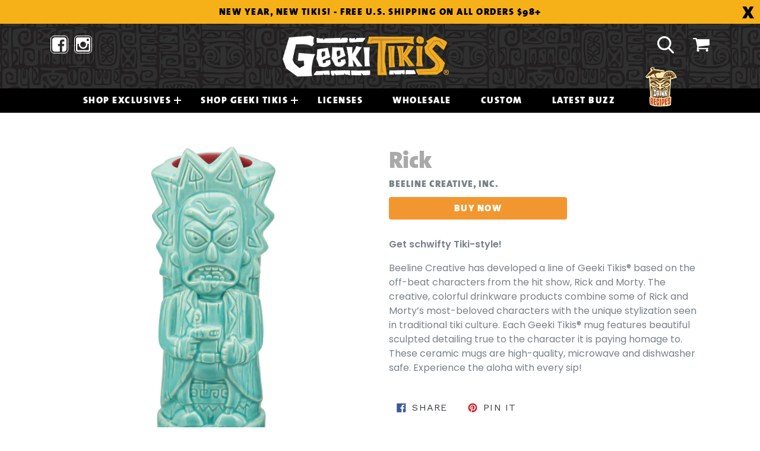

--- FILE ---
content_type: text/html; charset=utf-8
request_url: https://www.geekitikis.com/collections/television/products/rick
body_size: 16182
content:
<!doctype html>
<!--[if IE 9]> <html class="ie9 no-js" lang="en"> <![endif]-->
<!--[if (gt IE 9)|!(IE)]><!--> <html class="no-js" lang="en"> <!--<![endif]-->
<head>
  <meta charset="utf-8">
  <meta http-equiv="X-UA-Compatible" content="IE=edge,chrome=1">
  <meta name="viewport" content="width=device-width,initial-scale=1">
  <meta name="theme-color" content="#f2972f">
  <link rel="canonical" href="https://www.geekitikis.com/products/rick">

  

  
  <title>
    Rick
    
    
    
      &ndash; Beeline Creative, Inc.
    
  </title>

  
    <meta name="description" content="Get schwifty Tiki-style! Beeline Creative has developed a line of Geeki Tikis® based on the off-beat characters from the hit show, Rick and Morty. The creative, colorful drinkware products combine some of Rick and Morty’s most-beloved characters with the unique stylization seen in traditional tiki culture. Each Geeki T">
  

  <!-- /snippets/social-meta-tags.liquid -->




<meta property="og:site_name" content="Beeline Creative, Inc.">
<meta property="og:url" content="https://www.geekitikis.com/products/rick">
<meta property="og:title" content="Rick">
<meta property="og:type" content="product">
<meta property="og:description" content="Get schwifty Tiki-style! Beeline Creative has developed a line of Geeki Tikis® based on the off-beat characters from the hit show, Rick and Morty. The creative, colorful drinkware products combine some of Rick and Morty’s most-beloved characters with the unique stylization seen in traditional tiki culture. Each Geeki T">

  <meta property="og:price:amount" content="0.00">
  <meta property="og:price:currency" content="USD">

<meta property="og:image" content="http://www.geekitikis.com/cdn/shop/products/Rick_Morty_Rick_1200x1200.jpg?v=1589262078">
<meta property="og:image:secure_url" content="https://www.geekitikis.com/cdn/shop/products/Rick_Morty_Rick_1200x1200.jpg?v=1589262078">


<meta name="twitter:card" content="summary_large_image">
<meta name="twitter:title" content="Rick">
<meta name="twitter:description" content="Get schwifty Tiki-style! Beeline Creative has developed a line of Geeki Tikis® based on the off-beat characters from the hit show, Rick and Morty. The creative, colorful drinkware products combine some of Rick and Morty’s most-beloved characters with the unique stylization seen in traditional tiki culture. Each Geeki T">


  
  <!-- Font -->
  <link href="https://fonts.googleapis.com/css?family=Poppins:400,500,600&display=swap" rel="stylesheet">
  <link href="https://stackpath.bootstrapcdn.com/font-awesome/4.7.0/css/font-awesome.min.css" rel="stylesheet">
  
  
  
  <link href="//www.geekitikis.com/cdn/shop/t/4/assets/theme.scss.css?v=139527037221818564181696961405" rel="stylesheet" type="text/css" media="all" />
  
  <!-- CSS -->
  <link rel="stylesheet" href="//www.geekitikis.com/cdn/shop/t/4/assets/bootstrap.min.css?v=161452561307388369941587547716">
  <link rel="stylesheet" href="//www.geekitikis.com/cdn/shop/t/4/assets/style.css?v=154997942207625162961649237055">
  

  <link href="//fonts.googleapis.com/css?family=Work+Sans:400,700" rel="stylesheet" type="text/css" media="all" />


  

    <link href="//fonts.googleapis.com/css?family=Work+Sans:600" rel="stylesheet" type="text/css" media="all" />
  



  <script>
    var theme = {
      strings: {
        addToCart: "Add to cart",
        soldOut: "Sold out",
        unavailable: "Unavailable",
        showMore: "Show More",
        showLess: "Show Less",
        addressError: "Error looking up that address",
        addressNoResults: "No results for that address",
        addressQueryLimit: "You have exceeded the Google API usage limit. Consider upgrading to a \u003ca href=\"https:\/\/developers.google.com\/maps\/premium\/usage-limits\"\u003ePremium Plan\u003c\/a\u003e.",
        authError: "There was a problem authenticating your Google Maps account."
      },
      moneyFormat: "${{amount}}"
    }

    document.documentElement.className = document.documentElement.className.replace('no-js', 'js');
  </script>

  <!--[if (lte IE 9) ]><script src="//www.geekitikis.com/cdn/shop/t/4/assets/match-media.min.js?v=22265819453975888031507937654" type="text/javascript"></script><![endif]-->

  

  <!--[if (gt IE 9)|!(IE)]><!--><script src="//www.geekitikis.com/cdn/shop/t/4/assets/lazysizes.js?v=68441465964607740661507937654" async="async"></script><!--<![endif]-->
  <!--[if lte IE 9]><script src="//www.geekitikis.com/cdn/shop/t/4/assets/lazysizes.min.js?v=4088"></script><![endif]-->

  <!--[if (gt IE 9)|!(IE)]><!--><script src="//www.geekitikis.com/cdn/shop/t/4/assets/vendor.js?v=136118274122071307521507937655" defer="defer"></script><!--<![endif]-->
  <!--[if lte IE 9]><script src="//www.geekitikis.com/cdn/shop/t/4/assets/vendor.js?v=136118274122071307521507937655"></script><![endif]-->

  <!--[if (gt IE 9)|!(IE)]><!--><script src="//www.geekitikis.com/cdn/shop/t/4/assets/theme.js?v=100941840194216329191512450187" defer="defer"></script><!--<![endif]-->
  <!--[if lte IE 9]><script src="//www.geekitikis.com/cdn/shop/t/4/assets/theme.js?v=100941840194216329191512450187"></script><![endif]-->

  <script>window.performance && window.performance.mark && window.performance.mark('shopify.content_for_header.start');</script><meta id="shopify-digital-wallet" name="shopify-digital-wallet" content="/24522747/digital_wallets/dialog">
<meta name="shopify-checkout-api-token" content="badfddeac59289715831a210e4907dbc">
<link rel="alternate" type="application/json+oembed" href="https://www.geekitikis.com/products/rick.oembed">
<script async="async" src="/checkouts/internal/preloads.js?locale=en-US"></script>
<link rel="preconnect" href="https://shop.app" crossorigin="anonymous">
<script async="async" src="https://shop.app/checkouts/internal/preloads.js?locale=en-US&shop_id=24522747" crossorigin="anonymous"></script>
<script id="shopify-features" type="application/json">{"accessToken":"badfddeac59289715831a210e4907dbc","betas":["rich-media-storefront-analytics"],"domain":"www.geekitikis.com","predictiveSearch":true,"shopId":24522747,"locale":"en"}</script>
<script>var Shopify = Shopify || {};
Shopify.shop = "geeki-tikis.myshopify.com";
Shopify.locale = "en";
Shopify.currency = {"active":"USD","rate":"1.0"};
Shopify.country = "US";
Shopify.theme = {"name":"Debut","id":5650120727,"schema_name":"Debut","schema_version":"1.9.1","theme_store_id":796,"role":"main"};
Shopify.theme.handle = "null";
Shopify.theme.style = {"id":null,"handle":null};
Shopify.cdnHost = "www.geekitikis.com/cdn";
Shopify.routes = Shopify.routes || {};
Shopify.routes.root = "/";</script>
<script type="module">!function(o){(o.Shopify=o.Shopify||{}).modules=!0}(window);</script>
<script>!function(o){function n(){var o=[];function n(){o.push(Array.prototype.slice.apply(arguments))}return n.q=o,n}var t=o.Shopify=o.Shopify||{};t.loadFeatures=n(),t.autoloadFeatures=n()}(window);</script>
<script>
  window.ShopifyPay = window.ShopifyPay || {};
  window.ShopifyPay.apiHost = "shop.app\/pay";
  window.ShopifyPay.redirectState = null;
</script>
<script id="shop-js-analytics" type="application/json">{"pageType":"product"}</script>
<script defer="defer" async type="module" src="//www.geekitikis.com/cdn/shopifycloud/shop-js/modules/v2/client.init-shop-cart-sync_C5BV16lS.en.esm.js"></script>
<script defer="defer" async type="module" src="//www.geekitikis.com/cdn/shopifycloud/shop-js/modules/v2/chunk.common_CygWptCX.esm.js"></script>
<script type="module">
  await import("//www.geekitikis.com/cdn/shopifycloud/shop-js/modules/v2/client.init-shop-cart-sync_C5BV16lS.en.esm.js");
await import("//www.geekitikis.com/cdn/shopifycloud/shop-js/modules/v2/chunk.common_CygWptCX.esm.js");

  window.Shopify.SignInWithShop?.initShopCartSync?.({"fedCMEnabled":true,"windoidEnabled":true});

</script>
<script>
  window.Shopify = window.Shopify || {};
  if (!window.Shopify.featureAssets) window.Shopify.featureAssets = {};
  window.Shopify.featureAssets['shop-js'] = {"shop-cart-sync":["modules/v2/client.shop-cart-sync_ZFArdW7E.en.esm.js","modules/v2/chunk.common_CygWptCX.esm.js"],"init-fed-cm":["modules/v2/client.init-fed-cm_CmiC4vf6.en.esm.js","modules/v2/chunk.common_CygWptCX.esm.js"],"shop-button":["modules/v2/client.shop-button_tlx5R9nI.en.esm.js","modules/v2/chunk.common_CygWptCX.esm.js"],"shop-cash-offers":["modules/v2/client.shop-cash-offers_DOA2yAJr.en.esm.js","modules/v2/chunk.common_CygWptCX.esm.js","modules/v2/chunk.modal_D71HUcav.esm.js"],"init-windoid":["modules/v2/client.init-windoid_sURxWdc1.en.esm.js","modules/v2/chunk.common_CygWptCX.esm.js"],"shop-toast-manager":["modules/v2/client.shop-toast-manager_ClPi3nE9.en.esm.js","modules/v2/chunk.common_CygWptCX.esm.js"],"init-shop-email-lookup-coordinator":["modules/v2/client.init-shop-email-lookup-coordinator_B8hsDcYM.en.esm.js","modules/v2/chunk.common_CygWptCX.esm.js"],"init-shop-cart-sync":["modules/v2/client.init-shop-cart-sync_C5BV16lS.en.esm.js","modules/v2/chunk.common_CygWptCX.esm.js"],"avatar":["modules/v2/client.avatar_BTnouDA3.en.esm.js"],"pay-button":["modules/v2/client.pay-button_FdsNuTd3.en.esm.js","modules/v2/chunk.common_CygWptCX.esm.js"],"init-customer-accounts":["modules/v2/client.init-customer-accounts_DxDtT_ad.en.esm.js","modules/v2/client.shop-login-button_C5VAVYt1.en.esm.js","modules/v2/chunk.common_CygWptCX.esm.js","modules/v2/chunk.modal_D71HUcav.esm.js"],"init-shop-for-new-customer-accounts":["modules/v2/client.init-shop-for-new-customer-accounts_ChsxoAhi.en.esm.js","modules/v2/client.shop-login-button_C5VAVYt1.en.esm.js","modules/v2/chunk.common_CygWptCX.esm.js","modules/v2/chunk.modal_D71HUcav.esm.js"],"shop-login-button":["modules/v2/client.shop-login-button_C5VAVYt1.en.esm.js","modules/v2/chunk.common_CygWptCX.esm.js","modules/v2/chunk.modal_D71HUcav.esm.js"],"init-customer-accounts-sign-up":["modules/v2/client.init-customer-accounts-sign-up_CPSyQ0Tj.en.esm.js","modules/v2/client.shop-login-button_C5VAVYt1.en.esm.js","modules/v2/chunk.common_CygWptCX.esm.js","modules/v2/chunk.modal_D71HUcav.esm.js"],"shop-follow-button":["modules/v2/client.shop-follow-button_Cva4Ekp9.en.esm.js","modules/v2/chunk.common_CygWptCX.esm.js","modules/v2/chunk.modal_D71HUcav.esm.js"],"checkout-modal":["modules/v2/client.checkout-modal_BPM8l0SH.en.esm.js","modules/v2/chunk.common_CygWptCX.esm.js","modules/v2/chunk.modal_D71HUcav.esm.js"],"lead-capture":["modules/v2/client.lead-capture_Bi8yE_yS.en.esm.js","modules/v2/chunk.common_CygWptCX.esm.js","modules/v2/chunk.modal_D71HUcav.esm.js"],"shop-login":["modules/v2/client.shop-login_D6lNrXab.en.esm.js","modules/v2/chunk.common_CygWptCX.esm.js","modules/v2/chunk.modal_D71HUcav.esm.js"],"payment-terms":["modules/v2/client.payment-terms_CZxnsJam.en.esm.js","modules/v2/chunk.common_CygWptCX.esm.js","modules/v2/chunk.modal_D71HUcav.esm.js"]};
</script>
<script>(function() {
  var isLoaded = false;
  function asyncLoad() {
    if (isLoaded) return;
    isLoaded = true;
    var urls = ["https:\/\/www.orderlogicapp.com\/embedded_js\/production_base.js?1620087823\u0026shop=geeki-tikis.myshopify.com","https:\/\/storage.nfcube.com\/instafeed-862b318e6571f5e6e8291546f0147b4c.js?shop=geeki-tikis.myshopify.com"];
    for (var i = 0; i < urls.length; i++) {
      var s = document.createElement('script');
      s.type = 'text/javascript';
      s.async = true;
      s.src = urls[i];
      var x = document.getElementsByTagName('script')[0];
      x.parentNode.insertBefore(s, x);
    }
  };
  if(window.attachEvent) {
    window.attachEvent('onload', asyncLoad);
  } else {
    window.addEventListener('load', asyncLoad, false);
  }
})();</script>
<script id="__st">var __st={"a":24522747,"offset":-21600,"reqid":"1d1b7a39-1642-441e-9965-02e6f91772dc-1768835636","pageurl":"www.geekitikis.com\/collections\/television\/products\/rick","u":"da9186be6a39","p":"product","rtyp":"product","rid":5110971105418};</script>
<script>window.ShopifyPaypalV4VisibilityTracking = true;</script>
<script id="captcha-bootstrap">!function(){'use strict';const t='contact',e='account',n='new_comment',o=[[t,t],['blogs',n],['comments',n],[t,'customer']],c=[[e,'customer_login'],[e,'guest_login'],[e,'recover_customer_password'],[e,'create_customer']],r=t=>t.map((([t,e])=>`form[action*='/${t}']:not([data-nocaptcha='true']) input[name='form_type'][value='${e}']`)).join(','),a=t=>()=>t?[...document.querySelectorAll(t)].map((t=>t.form)):[];function s(){const t=[...o],e=r(t);return a(e)}const i='password',u='form_key',d=['recaptcha-v3-token','g-recaptcha-response','h-captcha-response',i],f=()=>{try{return window.sessionStorage}catch{return}},m='__shopify_v',_=t=>t.elements[u];function p(t,e,n=!1){try{const o=window.sessionStorage,c=JSON.parse(o.getItem(e)),{data:r}=function(t){const{data:e,action:n}=t;return t[m]||n?{data:e,action:n}:{data:t,action:n}}(c);for(const[e,n]of Object.entries(r))t.elements[e]&&(t.elements[e].value=n);n&&o.removeItem(e)}catch(o){console.error('form repopulation failed',{error:o})}}const l='form_type',E='cptcha';function T(t){t.dataset[E]=!0}const w=window,h=w.document,L='Shopify',v='ce_forms',y='captcha';let A=!1;((t,e)=>{const n=(g='f06e6c50-85a8-45c8-87d0-21a2b65856fe',I='https://cdn.shopify.com/shopifycloud/storefront-forms-hcaptcha/ce_storefront_forms_captcha_hcaptcha.v1.5.2.iife.js',D={infoText:'Protected by hCaptcha',privacyText:'Privacy',termsText:'Terms'},(t,e,n)=>{const o=w[L][v],c=o.bindForm;if(c)return c(t,g,e,D).then(n);var r;o.q.push([[t,g,e,D],n]),r=I,A||(h.body.append(Object.assign(h.createElement('script'),{id:'captcha-provider',async:!0,src:r})),A=!0)});var g,I,D;w[L]=w[L]||{},w[L][v]=w[L][v]||{},w[L][v].q=[],w[L][y]=w[L][y]||{},w[L][y].protect=function(t,e){n(t,void 0,e),T(t)},Object.freeze(w[L][y]),function(t,e,n,w,h,L){const[v,y,A,g]=function(t,e,n){const i=e?o:[],u=t?c:[],d=[...i,...u],f=r(d),m=r(i),_=r(d.filter((([t,e])=>n.includes(e))));return[a(f),a(m),a(_),s()]}(w,h,L),I=t=>{const e=t.target;return e instanceof HTMLFormElement?e:e&&e.form},D=t=>v().includes(t);t.addEventListener('submit',(t=>{const e=I(t);if(!e)return;const n=D(e)&&!e.dataset.hcaptchaBound&&!e.dataset.recaptchaBound,o=_(e),c=g().includes(e)&&(!o||!o.value);(n||c)&&t.preventDefault(),c&&!n&&(function(t){try{if(!f())return;!function(t){const e=f();if(!e)return;const n=_(t);if(!n)return;const o=n.value;o&&e.removeItem(o)}(t);const e=Array.from(Array(32),(()=>Math.random().toString(36)[2])).join('');!function(t,e){_(t)||t.append(Object.assign(document.createElement('input'),{type:'hidden',name:u})),t.elements[u].value=e}(t,e),function(t,e){const n=f();if(!n)return;const o=[...t.querySelectorAll(`input[type='${i}']`)].map((({name:t})=>t)),c=[...d,...o],r={};for(const[a,s]of new FormData(t).entries())c.includes(a)||(r[a]=s);n.setItem(e,JSON.stringify({[m]:1,action:t.action,data:r}))}(t,e)}catch(e){console.error('failed to persist form',e)}}(e),e.submit())}));const S=(t,e)=>{t&&!t.dataset[E]&&(n(t,e.some((e=>e===t))),T(t))};for(const o of['focusin','change'])t.addEventListener(o,(t=>{const e=I(t);D(e)&&S(e,y())}));const B=e.get('form_key'),M=e.get(l),P=B&&M;t.addEventListener('DOMContentLoaded',(()=>{const t=y();if(P)for(const e of t)e.elements[l].value===M&&p(e,B);[...new Set([...A(),...v().filter((t=>'true'===t.dataset.shopifyCaptcha))])].forEach((e=>S(e,t)))}))}(h,new URLSearchParams(w.location.search),n,t,e,['guest_login'])})(!0,!0)}();</script>
<script integrity="sha256-4kQ18oKyAcykRKYeNunJcIwy7WH5gtpwJnB7kiuLZ1E=" data-source-attribution="shopify.loadfeatures" defer="defer" src="//www.geekitikis.com/cdn/shopifycloud/storefront/assets/storefront/load_feature-a0a9edcb.js" crossorigin="anonymous"></script>
<script crossorigin="anonymous" defer="defer" src="//www.geekitikis.com/cdn/shopifycloud/storefront/assets/shopify_pay/storefront-65b4c6d7.js?v=20250812"></script>
<script data-source-attribution="shopify.dynamic_checkout.dynamic.init">var Shopify=Shopify||{};Shopify.PaymentButton=Shopify.PaymentButton||{isStorefrontPortableWallets:!0,init:function(){window.Shopify.PaymentButton.init=function(){};var t=document.createElement("script");t.src="https://www.geekitikis.com/cdn/shopifycloud/portable-wallets/latest/portable-wallets.en.js",t.type="module",document.head.appendChild(t)}};
</script>
<script data-source-attribution="shopify.dynamic_checkout.buyer_consent">
  function portableWalletsHideBuyerConsent(e){var t=document.getElementById("shopify-buyer-consent"),n=document.getElementById("shopify-subscription-policy-button");t&&n&&(t.classList.add("hidden"),t.setAttribute("aria-hidden","true"),n.removeEventListener("click",e))}function portableWalletsShowBuyerConsent(e){var t=document.getElementById("shopify-buyer-consent"),n=document.getElementById("shopify-subscription-policy-button");t&&n&&(t.classList.remove("hidden"),t.removeAttribute("aria-hidden"),n.addEventListener("click",e))}window.Shopify?.PaymentButton&&(window.Shopify.PaymentButton.hideBuyerConsent=portableWalletsHideBuyerConsent,window.Shopify.PaymentButton.showBuyerConsent=portableWalletsShowBuyerConsent);
</script>
<script data-source-attribution="shopify.dynamic_checkout.cart.bootstrap">document.addEventListener("DOMContentLoaded",(function(){function t(){return document.querySelector("shopify-accelerated-checkout-cart, shopify-accelerated-checkout")}if(t())Shopify.PaymentButton.init();else{new MutationObserver((function(e,n){t()&&(Shopify.PaymentButton.init(),n.disconnect())})).observe(document.body,{childList:!0,subtree:!0})}}));
</script>
<link id="shopify-accelerated-checkout-styles" rel="stylesheet" media="screen" href="https://www.geekitikis.com/cdn/shopifycloud/portable-wallets/latest/accelerated-checkout-backwards-compat.css" crossorigin="anonymous">
<style id="shopify-accelerated-checkout-cart">
        #shopify-buyer-consent {
  margin-top: 1em;
  display: inline-block;
  width: 100%;
}

#shopify-buyer-consent.hidden {
  display: none;
}

#shopify-subscription-policy-button {
  background: none;
  border: none;
  padding: 0;
  text-decoration: underline;
  font-size: inherit;
  cursor: pointer;
}

#shopify-subscription-policy-button::before {
  box-shadow: none;
}

      </style>

<script>window.performance && window.performance.mark && window.performance.mark('shopify.content_for_header.end');</script>

  <!-- OrderLogic checkout restrictions ========================================= -->
  <script>
DEBUG_KEY = "__olDebug";

if (typeof olCreateCookie == 'undefined') {
    var olCreateCookie = function (name, value, days) {
        if (days) {
            var date = new Date();
            date.setTime(date.getTime() + (days * 24 * 60 * 60 * 1000));
            var expires = "; expires=" + date.toGMTString();
        }
        else var expires = "";
        document.cookie = name + "=" + JSON.stringify(value) + expires + "; path=/; SameSite=None; Secure";
    };
}

if (typeof olReadCookie == 'undefined') {
    var olReadCookie = function (name) {
        var nameEQ = name + "=";
        var ca = document.cookie.split(';');
        // the cookie is being created, there is a problem with the following logic matching the name
        for (var i = 0; i < ca.length; i++) {
            var c = ca[i];
            while (c.charAt(0) == ' ') c = c.substring(1, c.length);
            if (c.indexOf(nameEQ) == 0) return JSON.parse(c.substring(nameEQ.length, c.length));
        }
        return;
    };
}

if (typeof getOlCacheBuster == 'undefined') {
    var getOlCacheBuster = function() {
        if ( typeof getOlCacheBuster.olCacheBuster == 'undefined') {
            scriptsArray = Array.prototype.slice.call(document.getElementsByTagName("script"));
            scriptsArray = scriptsArray.concat(Array.prototype.slice.call(document.getElementsByTagName("noscript")));
            for (var i=0; i<scriptsArray.length; i++) {
                cacheBusterArray = scriptsArray[i].innerHTML.match(/orderlogicapp.com\\\/embedded_js\\\/production_base.js\?(\d+)/);
                if (cacheBusterArray == null) {
                    cacheBusterString = scriptsArray[i].getAttribute('src');
                    if (cacheBusterString != null) {
                        cacheBusterArray = cacheBusterString.match(/orderlogicapp.com\/embedded_js\/production_base.js\?(\d+)/);
                    }
                }
                if (cacheBusterArray != null) {
                    getOlCacheBuster.olCacheBuster = cacheBusterArray[1];
                    break;
                }
            }
        }
        return getOlCacheBuster.olCacheBuster;
    }
}

if (typeof ol_hostname == 'undefined') {
    var ol_hostname = 'www.orderlogicapp.com';
    var ol_debug = olReadCookie(DEBUG_KEY);
    if (window.location.search.replace("?", "").substring(0, 7) == 'olDebug') {
        ol_debug = window.location.search.replace("?olDebug=", "");
        if (ol_debug == 'false') ol_debug = false;
        olCreateCookie(DEBUG_KEY, ol_debug, null);
    }
}

var ol_cachebuster = getOlCacheBuster();
if (( typeof ol_cachebuster != 'undefined') || (ol_debug)) {
    if (typeof ol_script == 'undefined') {
        var ol_script = document.createElement('script');
        ol_script.type = 'text/javascript';
        ol_script.async = true;
        ol_script.src = "https://" + (ol_debug ? 'dev.orderlogicapp.com' : ol_hostname) + "/embedded_js/store.js?" + ol_cachebuster;
        document.head.appendChild(ol_script);
    }
}



olProductData = { 
}


olProductDataDcb = {
  productId: 5110971105418,
  handle: "rick",
  tags: [
    
        "Geeki Tikis®",
    
        "link--https://www.toynk.com/products/rick-and-morty-rick-15oz-geeki-tikis-ceramic-mug",
    
        "Rick and Morty",
    
        "spo-default",
    
        "spo-disabled",
    
        "TELEVISION",
    
  ]
}

</script>

  
  
  
  
  <script src="https://shopifyorderlimits.s3.amazonaws.com/limits/geeki-tikis.myshopify.com?v=70b&r=20201118222512&shop=geeki-tikis.myshopify.com"></script>


<!-- BEGIN app block: shopify://apps/orderlogic-min-max-limits/blocks/orderlogic/02463cc1-4876-4a68-8865-248003957801 --><script>
  DEBUG_KEY = "__olDebug";
  var ol_cachebuster = "202502190343";

  if (typeof olCreateStorage == 'undefined') {
    var olCreateStorage = function (name, value) {
      localStorage.setItem(name, JSON.stringify(value));
    };
  }

  if (typeof olReadStorage == 'undefined') {
    var olReadStorage = function (name) {
      return JSON.parse(localStorage.getItem(name));
    };
  }

  if (typeof ol_hostname == 'undefined') {
    var ol_hostname = 'www.orderlogicapp.com';
    var ol_debug = olReadStorage(DEBUG_KEY);
    if (window.location.search.replace("?", "").substring(0, 7) == 'olDebug') {
      ol_debug = window.location.search.replace("?olDebug=", "");
      if (ol_debug == 'false') ol_debug = false;
      olCreateStorage(DEBUG_KEY, ol_debug);
    }
  }

  if (( typeof ol_cachebuster != 'undefined') || (ol_debug)) {
    if (typeof ol_script == 'undefined') {
      var ol_script = document.createElement('script');
      ol_script.type = 'text/javascript';
      ol_script.async = true;
      ol_script.src = "https://" + (ol_debug ? 'dev.orderlogicapp.com' : ol_hostname) + "/embedded_js/store.js?" + ol_cachebuster;
      document.head.appendChild(ol_script);
    }
  }

  

  olProductData = { 
  }

  
  olProductDataDcb = {
    productId: 5110971105418,
    handle: "rick",
    tags: [
      
      "Geeki Tikis®",
      
      "link--https://www.toynk.com/products/rick-and-morty-rick-15oz-geeki-tikis-ceramic-mug",
      
      "Rick and Morty",
      
      "spo-default",
      
      "spo-disabled",
      
      "TELEVISION",
      
    ]
  }
  
</script>


<!-- END app block --><!-- BEGIN app block: shopify://apps/instafeed/blocks/head-block/c447db20-095d-4a10-9725-b5977662c9d5 --><link rel="preconnect" href="https://cdn.nfcube.com/">
<link rel="preconnect" href="https://scontent.cdninstagram.com/">


  <script>
    document.addEventListener('DOMContentLoaded', function () {
      let instafeedScript = document.createElement('script');

      
        instafeedScript.src = 'https://storage.nfcube.com/instafeed-862b318e6571f5e6e8291546f0147b4c.js';
      

      document.body.appendChild(instafeedScript);
    });
  </script>





<!-- END app block --><link href="https://monorail-edge.shopifysvc.com" rel="dns-prefetch">
<script>(function(){if ("sendBeacon" in navigator && "performance" in window) {try {var session_token_from_headers = performance.getEntriesByType('navigation')[0].serverTiming.find(x => x.name == '_s').description;} catch {var session_token_from_headers = undefined;}var session_cookie_matches = document.cookie.match(/_shopify_s=([^;]*)/);var session_token_from_cookie = session_cookie_matches && session_cookie_matches.length === 2 ? session_cookie_matches[1] : "";var session_token = session_token_from_headers || session_token_from_cookie || "";function handle_abandonment_event(e) {var entries = performance.getEntries().filter(function(entry) {return /monorail-edge.shopifysvc.com/.test(entry.name);});if (!window.abandonment_tracked && entries.length === 0) {window.abandonment_tracked = true;var currentMs = Date.now();var navigation_start = performance.timing.navigationStart;var payload = {shop_id: 24522747,url: window.location.href,navigation_start,duration: currentMs - navigation_start,session_token,page_type: "product"};window.navigator.sendBeacon("https://monorail-edge.shopifysvc.com/v1/produce", JSON.stringify({schema_id: "online_store_buyer_site_abandonment/1.1",payload: payload,metadata: {event_created_at_ms: currentMs,event_sent_at_ms: currentMs}}));}}window.addEventListener('pagehide', handle_abandonment_event);}}());</script>
<script id="web-pixels-manager-setup">(function e(e,d,r,n,o){if(void 0===o&&(o={}),!Boolean(null===(a=null===(i=window.Shopify)||void 0===i?void 0:i.analytics)||void 0===a?void 0:a.replayQueue)){var i,a;window.Shopify=window.Shopify||{};var t=window.Shopify;t.analytics=t.analytics||{};var s=t.analytics;s.replayQueue=[],s.publish=function(e,d,r){return s.replayQueue.push([e,d,r]),!0};try{self.performance.mark("wpm:start")}catch(e){}var l=function(){var e={modern:/Edge?\/(1{2}[4-9]|1[2-9]\d|[2-9]\d{2}|\d{4,})\.\d+(\.\d+|)|Firefox\/(1{2}[4-9]|1[2-9]\d|[2-9]\d{2}|\d{4,})\.\d+(\.\d+|)|Chrom(ium|e)\/(9{2}|\d{3,})\.\d+(\.\d+|)|(Maci|X1{2}).+ Version\/(15\.\d+|(1[6-9]|[2-9]\d|\d{3,})\.\d+)([,.]\d+|)( \(\w+\)|)( Mobile\/\w+|) Safari\/|Chrome.+OPR\/(9{2}|\d{3,})\.\d+\.\d+|(CPU[ +]OS|iPhone[ +]OS|CPU[ +]iPhone|CPU IPhone OS|CPU iPad OS)[ +]+(15[._]\d+|(1[6-9]|[2-9]\d|\d{3,})[._]\d+)([._]\d+|)|Android:?[ /-](13[3-9]|1[4-9]\d|[2-9]\d{2}|\d{4,})(\.\d+|)(\.\d+|)|Android.+Firefox\/(13[5-9]|1[4-9]\d|[2-9]\d{2}|\d{4,})\.\d+(\.\d+|)|Android.+Chrom(ium|e)\/(13[3-9]|1[4-9]\d|[2-9]\d{2}|\d{4,})\.\d+(\.\d+|)|SamsungBrowser\/([2-9]\d|\d{3,})\.\d+/,legacy:/Edge?\/(1[6-9]|[2-9]\d|\d{3,})\.\d+(\.\d+|)|Firefox\/(5[4-9]|[6-9]\d|\d{3,})\.\d+(\.\d+|)|Chrom(ium|e)\/(5[1-9]|[6-9]\d|\d{3,})\.\d+(\.\d+|)([\d.]+$|.*Safari\/(?![\d.]+ Edge\/[\d.]+$))|(Maci|X1{2}).+ Version\/(10\.\d+|(1[1-9]|[2-9]\d|\d{3,})\.\d+)([,.]\d+|)( \(\w+\)|)( Mobile\/\w+|) Safari\/|Chrome.+OPR\/(3[89]|[4-9]\d|\d{3,})\.\d+\.\d+|(CPU[ +]OS|iPhone[ +]OS|CPU[ +]iPhone|CPU IPhone OS|CPU iPad OS)[ +]+(10[._]\d+|(1[1-9]|[2-9]\d|\d{3,})[._]\d+)([._]\d+|)|Android:?[ /-](13[3-9]|1[4-9]\d|[2-9]\d{2}|\d{4,})(\.\d+|)(\.\d+|)|Mobile Safari.+OPR\/([89]\d|\d{3,})\.\d+\.\d+|Android.+Firefox\/(13[5-9]|1[4-9]\d|[2-9]\d{2}|\d{4,})\.\d+(\.\d+|)|Android.+Chrom(ium|e)\/(13[3-9]|1[4-9]\d|[2-9]\d{2}|\d{4,})\.\d+(\.\d+|)|Android.+(UC? ?Browser|UCWEB|U3)[ /]?(15\.([5-9]|\d{2,})|(1[6-9]|[2-9]\d|\d{3,})\.\d+)\.\d+|SamsungBrowser\/(5\.\d+|([6-9]|\d{2,})\.\d+)|Android.+MQ{2}Browser\/(14(\.(9|\d{2,})|)|(1[5-9]|[2-9]\d|\d{3,})(\.\d+|))(\.\d+|)|K[Aa][Ii]OS\/(3\.\d+|([4-9]|\d{2,})\.\d+)(\.\d+|)/},d=e.modern,r=e.legacy,n=navigator.userAgent;return n.match(d)?"modern":n.match(r)?"legacy":"unknown"}(),u="modern"===l?"modern":"legacy",c=(null!=n?n:{modern:"",legacy:""})[u],f=function(e){return[e.baseUrl,"/wpm","/b",e.hashVersion,"modern"===e.buildTarget?"m":"l",".js"].join("")}({baseUrl:d,hashVersion:r,buildTarget:u}),m=function(e){var d=e.version,r=e.bundleTarget,n=e.surface,o=e.pageUrl,i=e.monorailEndpoint;return{emit:function(e){var a=e.status,t=e.errorMsg,s=(new Date).getTime(),l=JSON.stringify({metadata:{event_sent_at_ms:s},events:[{schema_id:"web_pixels_manager_load/3.1",payload:{version:d,bundle_target:r,page_url:o,status:a,surface:n,error_msg:t},metadata:{event_created_at_ms:s}}]});if(!i)return console&&console.warn&&console.warn("[Web Pixels Manager] No Monorail endpoint provided, skipping logging."),!1;try{return self.navigator.sendBeacon.bind(self.navigator)(i,l)}catch(e){}var u=new XMLHttpRequest;try{return u.open("POST",i,!0),u.setRequestHeader("Content-Type","text/plain"),u.send(l),!0}catch(e){return console&&console.warn&&console.warn("[Web Pixels Manager] Got an unhandled error while logging to Monorail."),!1}}}}({version:r,bundleTarget:l,surface:e.surface,pageUrl:self.location.href,monorailEndpoint:e.monorailEndpoint});try{o.browserTarget=l,function(e){var d=e.src,r=e.async,n=void 0===r||r,o=e.onload,i=e.onerror,a=e.sri,t=e.scriptDataAttributes,s=void 0===t?{}:t,l=document.createElement("script"),u=document.querySelector("head"),c=document.querySelector("body");if(l.async=n,l.src=d,a&&(l.integrity=a,l.crossOrigin="anonymous"),s)for(var f in s)if(Object.prototype.hasOwnProperty.call(s,f))try{l.dataset[f]=s[f]}catch(e){}if(o&&l.addEventListener("load",o),i&&l.addEventListener("error",i),u)u.appendChild(l);else{if(!c)throw new Error("Did not find a head or body element to append the script");c.appendChild(l)}}({src:f,async:!0,onload:function(){if(!function(){var e,d;return Boolean(null===(d=null===(e=window.Shopify)||void 0===e?void 0:e.analytics)||void 0===d?void 0:d.initialized)}()){var d=window.webPixelsManager.init(e)||void 0;if(d){var r=window.Shopify.analytics;r.replayQueue.forEach((function(e){var r=e[0],n=e[1],o=e[2];d.publishCustomEvent(r,n,o)})),r.replayQueue=[],r.publish=d.publishCustomEvent,r.visitor=d.visitor,r.initialized=!0}}},onerror:function(){return m.emit({status:"failed",errorMsg:"".concat(f," has failed to load")})},sri:function(e){var d=/^sha384-[A-Za-z0-9+/=]+$/;return"string"==typeof e&&d.test(e)}(c)?c:"",scriptDataAttributes:o}),m.emit({status:"loading"})}catch(e){m.emit({status:"failed",errorMsg:(null==e?void 0:e.message)||"Unknown error"})}}})({shopId: 24522747,storefrontBaseUrl: "https://www.geekitikis.com",extensionsBaseUrl: "https://extensions.shopifycdn.com/cdn/shopifycloud/web-pixels-manager",monorailEndpoint: "https://monorail-edge.shopifysvc.com/unstable/produce_batch",surface: "storefront-renderer",enabledBetaFlags: ["2dca8a86"],webPixelsConfigList: [{"id":"70713504","eventPayloadVersion":"v1","runtimeContext":"LAX","scriptVersion":"1","type":"CUSTOM","privacyPurposes":["MARKETING"],"name":"Meta pixel (migrated)"},{"id":"shopify-app-pixel","configuration":"{}","eventPayloadVersion":"v1","runtimeContext":"STRICT","scriptVersion":"0450","apiClientId":"shopify-pixel","type":"APP","privacyPurposes":["ANALYTICS","MARKETING"]},{"id":"shopify-custom-pixel","eventPayloadVersion":"v1","runtimeContext":"LAX","scriptVersion":"0450","apiClientId":"shopify-pixel","type":"CUSTOM","privacyPurposes":["ANALYTICS","MARKETING"]}],isMerchantRequest: false,initData: {"shop":{"name":"Beeline Creative, Inc.","paymentSettings":{"currencyCode":"USD"},"myshopifyDomain":"geeki-tikis.myshopify.com","countryCode":"US","storefrontUrl":"https:\/\/www.geekitikis.com"},"customer":null,"cart":null,"checkout":null,"productVariants":[{"price":{"amount":0.0,"currencyCode":"USD"},"product":{"title":"Rick","vendor":"Beeline Creative, Inc.","id":"5110971105418","untranslatedTitle":"Rick","url":"\/products\/rick","type":""},"id":"33936615702666","image":{"src":"\/\/www.geekitikis.com\/cdn\/shop\/products\/Rick_Morty_Rick.jpg?v=1589262078"},"sku":"","title":"Default Title","untranslatedTitle":"Default Title"}],"purchasingCompany":null},},"https://www.geekitikis.com/cdn","fcfee988w5aeb613cpc8e4bc33m6693e112",{"modern":"","legacy":""},{"shopId":"24522747","storefrontBaseUrl":"https:\/\/www.geekitikis.com","extensionBaseUrl":"https:\/\/extensions.shopifycdn.com\/cdn\/shopifycloud\/web-pixels-manager","surface":"storefront-renderer","enabledBetaFlags":"[\"2dca8a86\"]","isMerchantRequest":"false","hashVersion":"fcfee988w5aeb613cpc8e4bc33m6693e112","publish":"custom","events":"[[\"page_viewed\",{}],[\"product_viewed\",{\"productVariant\":{\"price\":{\"amount\":0.0,\"currencyCode\":\"USD\"},\"product\":{\"title\":\"Rick\",\"vendor\":\"Beeline Creative, Inc.\",\"id\":\"5110971105418\",\"untranslatedTitle\":\"Rick\",\"url\":\"\/products\/rick\",\"type\":\"\"},\"id\":\"33936615702666\",\"image\":{\"src\":\"\/\/www.geekitikis.com\/cdn\/shop\/products\/Rick_Morty_Rick.jpg?v=1589262078\"},\"sku\":\"\",\"title\":\"Default Title\",\"untranslatedTitle\":\"Default Title\"}}]]"});</script><script>
  window.ShopifyAnalytics = window.ShopifyAnalytics || {};
  window.ShopifyAnalytics.meta = window.ShopifyAnalytics.meta || {};
  window.ShopifyAnalytics.meta.currency = 'USD';
  var meta = {"product":{"id":5110971105418,"gid":"gid:\/\/shopify\/Product\/5110971105418","vendor":"Beeline Creative, Inc.","type":"","handle":"rick","variants":[{"id":33936615702666,"price":0,"name":"Rick","public_title":null,"sku":""}],"remote":false},"page":{"pageType":"product","resourceType":"product","resourceId":5110971105418,"requestId":"1d1b7a39-1642-441e-9965-02e6f91772dc-1768835636"}};
  for (var attr in meta) {
    window.ShopifyAnalytics.meta[attr] = meta[attr];
  }
</script>
<script class="analytics">
  (function () {
    var customDocumentWrite = function(content) {
      var jquery = null;

      if (window.jQuery) {
        jquery = window.jQuery;
      } else if (window.Checkout && window.Checkout.$) {
        jquery = window.Checkout.$;
      }

      if (jquery) {
        jquery('body').append(content);
      }
    };

    var hasLoggedConversion = function(token) {
      if (token) {
        return document.cookie.indexOf('loggedConversion=' + token) !== -1;
      }
      return false;
    }

    var setCookieIfConversion = function(token) {
      if (token) {
        var twoMonthsFromNow = new Date(Date.now());
        twoMonthsFromNow.setMonth(twoMonthsFromNow.getMonth() + 2);

        document.cookie = 'loggedConversion=' + token + '; expires=' + twoMonthsFromNow;
      }
    }

    var trekkie = window.ShopifyAnalytics.lib = window.trekkie = window.trekkie || [];
    if (trekkie.integrations) {
      return;
    }
    trekkie.methods = [
      'identify',
      'page',
      'ready',
      'track',
      'trackForm',
      'trackLink'
    ];
    trekkie.factory = function(method) {
      return function() {
        var args = Array.prototype.slice.call(arguments);
        args.unshift(method);
        trekkie.push(args);
        return trekkie;
      };
    };
    for (var i = 0; i < trekkie.methods.length; i++) {
      var key = trekkie.methods[i];
      trekkie[key] = trekkie.factory(key);
    }
    trekkie.load = function(config) {
      trekkie.config = config || {};
      trekkie.config.initialDocumentCookie = document.cookie;
      var first = document.getElementsByTagName('script')[0];
      var script = document.createElement('script');
      script.type = 'text/javascript';
      script.onerror = function(e) {
        var scriptFallback = document.createElement('script');
        scriptFallback.type = 'text/javascript';
        scriptFallback.onerror = function(error) {
                var Monorail = {
      produce: function produce(monorailDomain, schemaId, payload) {
        var currentMs = new Date().getTime();
        var event = {
          schema_id: schemaId,
          payload: payload,
          metadata: {
            event_created_at_ms: currentMs,
            event_sent_at_ms: currentMs
          }
        };
        return Monorail.sendRequest("https://" + monorailDomain + "/v1/produce", JSON.stringify(event));
      },
      sendRequest: function sendRequest(endpointUrl, payload) {
        // Try the sendBeacon API
        if (window && window.navigator && typeof window.navigator.sendBeacon === 'function' && typeof window.Blob === 'function' && !Monorail.isIos12()) {
          var blobData = new window.Blob([payload], {
            type: 'text/plain'
          });

          if (window.navigator.sendBeacon(endpointUrl, blobData)) {
            return true;
          } // sendBeacon was not successful

        } // XHR beacon

        var xhr = new XMLHttpRequest();

        try {
          xhr.open('POST', endpointUrl);
          xhr.setRequestHeader('Content-Type', 'text/plain');
          xhr.send(payload);
        } catch (e) {
          console.log(e);
        }

        return false;
      },
      isIos12: function isIos12() {
        return window.navigator.userAgent.lastIndexOf('iPhone; CPU iPhone OS 12_') !== -1 || window.navigator.userAgent.lastIndexOf('iPad; CPU OS 12_') !== -1;
      }
    };
    Monorail.produce('monorail-edge.shopifysvc.com',
      'trekkie_storefront_load_errors/1.1',
      {shop_id: 24522747,
      theme_id: 5650120727,
      app_name: "storefront",
      context_url: window.location.href,
      source_url: "//www.geekitikis.com/cdn/s/trekkie.storefront.cd680fe47e6c39ca5d5df5f0a32d569bc48c0f27.min.js"});

        };
        scriptFallback.async = true;
        scriptFallback.src = '//www.geekitikis.com/cdn/s/trekkie.storefront.cd680fe47e6c39ca5d5df5f0a32d569bc48c0f27.min.js';
        first.parentNode.insertBefore(scriptFallback, first);
      };
      script.async = true;
      script.src = '//www.geekitikis.com/cdn/s/trekkie.storefront.cd680fe47e6c39ca5d5df5f0a32d569bc48c0f27.min.js';
      first.parentNode.insertBefore(script, first);
    };
    trekkie.load(
      {"Trekkie":{"appName":"storefront","development":false,"defaultAttributes":{"shopId":24522747,"isMerchantRequest":null,"themeId":5650120727,"themeCityHash":"4104459943918573875","contentLanguage":"en","currency":"USD","eventMetadataId":"75f101d0-2d78-4843-8751-800642e1714c"},"isServerSideCookieWritingEnabled":true,"monorailRegion":"shop_domain","enabledBetaFlags":["65f19447"]},"Session Attribution":{},"S2S":{"facebookCapiEnabled":false,"source":"trekkie-storefront-renderer","apiClientId":580111}}
    );

    var loaded = false;
    trekkie.ready(function() {
      if (loaded) return;
      loaded = true;

      window.ShopifyAnalytics.lib = window.trekkie;

      var originalDocumentWrite = document.write;
      document.write = customDocumentWrite;
      try { window.ShopifyAnalytics.merchantGoogleAnalytics.call(this); } catch(error) {};
      document.write = originalDocumentWrite;

      window.ShopifyAnalytics.lib.page(null,{"pageType":"product","resourceType":"product","resourceId":5110971105418,"requestId":"1d1b7a39-1642-441e-9965-02e6f91772dc-1768835636","shopifyEmitted":true});

      var match = window.location.pathname.match(/checkouts\/(.+)\/(thank_you|post_purchase)/)
      var token = match? match[1]: undefined;
      if (!hasLoggedConversion(token)) {
        setCookieIfConversion(token);
        window.ShopifyAnalytics.lib.track("Viewed Product",{"currency":"USD","variantId":33936615702666,"productId":5110971105418,"productGid":"gid:\/\/shopify\/Product\/5110971105418","name":"Rick","price":"0.00","sku":"","brand":"Beeline Creative, Inc.","variant":null,"category":"","nonInteraction":true,"remote":false},undefined,undefined,{"shopifyEmitted":true});
      window.ShopifyAnalytics.lib.track("monorail:\/\/trekkie_storefront_viewed_product\/1.1",{"currency":"USD","variantId":33936615702666,"productId":5110971105418,"productGid":"gid:\/\/shopify\/Product\/5110971105418","name":"Rick","price":"0.00","sku":"","brand":"Beeline Creative, Inc.","variant":null,"category":"","nonInteraction":true,"remote":false,"referer":"https:\/\/www.geekitikis.com\/collections\/television\/products\/rick"});
      }
    });


        var eventsListenerScript = document.createElement('script');
        eventsListenerScript.async = true;
        eventsListenerScript.src = "//www.geekitikis.com/cdn/shopifycloud/storefront/assets/shop_events_listener-3da45d37.js";
        document.getElementsByTagName('head')[0].appendChild(eventsListenerScript);

})();</script>
<script
  defer
  src="https://www.geekitikis.com/cdn/shopifycloud/perf-kit/shopify-perf-kit-3.0.4.min.js"
  data-application="storefront-renderer"
  data-shop-id="24522747"
  data-render-region="gcp-us-central1"
  data-page-type="product"
  data-theme-instance-id="5650120727"
  data-theme-name="Debut"
  data-theme-version="1.9.1"
  data-monorail-region="shop_domain"
  data-resource-timing-sampling-rate="10"
  data-shs="true"
  data-shs-beacon="true"
  data-shs-export-with-fetch="true"
  data-shs-logs-sample-rate="1"
  data-shs-beacon-endpoint="https://www.geekitikis.com/api/collect"
></script>
</head>

<body class="template-product">

  <a class="in-page-link visually-hidden skip-link" href="#MainContent">Skip to content</a>

  <div id="SearchDrawer" class="search-bar drawer drawer--top">
    <div class="search-bar__table">
      <div class="search-bar__table-cell search-bar__form-wrapper">
        <form class="search search-bar__form" action="/search" method="get" role="search">
          <button class="search-bar__submit search__submit btn--link" type="submit">
            <svg aria-hidden="true" focusable="false" role="presentation" class="icon icon-search" viewBox="0 0 37 40"><path d="M35.6 36l-9.8-9.8c4.1-5.4 3.6-13.2-1.3-18.1-5.4-5.4-14.2-5.4-19.7 0-5.4 5.4-5.4 14.2 0 19.7 2.6 2.6 6.1 4.1 9.8 4.1 3 0 5.9-1 8.3-2.8l9.8 9.8c.4.4.9.6 1.4.6s1-.2 1.4-.6c.9-.9.9-2.1.1-2.9zm-20.9-8.2c-2.6 0-5.1-1-7-2.9-3.9-3.9-3.9-10.1 0-14C9.6 9 12.2 8 14.7 8s5.1 1 7 2.9c3.9 3.9 3.9 10.1 0 14-1.9 1.9-4.4 2.9-7 2.9z"/></svg>
            <span class="icon__fallback-text">Submit</span>
          </button>
          <input class="search__input search-bar__input" type="search" name="q" value="" placeholder="Search" aria-label="Search">
        </form>
      </div>
      <div class="search-bar__table-cell text-right">
        <button type="button" class="btn--link search-bar__close js-drawer-close">
          <svg aria-hidden="true" focusable="false" role="presentation" class="icon icon-close" viewBox="0 0 37 40"><path d="M21.3 23l11-11c.8-.8.8-2 0-2.8-.8-.8-2-.8-2.8 0l-11 11-11-11c-.8-.8-2-.8-2.8 0-.8.8-.8 2 0 2.8l11 11-11 11c-.8.8-.8 2 0 2.8.4.4.9.6 1.4.6s1-.2 1.4-.6l11-11 11 11c.4.4.9.6 1.4.6s1-.2 1.4-.6c.8-.8.8-2 0-2.8l-11-11z"/></svg>
          <span class="icon__fallback-text">Close search</span>
        </button>
      </div>
    </div>
  </div>

  <div id="shopify-section-ctm_header" class="shopify-section"><header class="header">
  <div class="headTop">
    
      <p>NEW YEAR, NEW TIKIS! - Free U.S. shipping on all orders $98+</p>
      <a href="#">X</a>
    
  </div>
  <div class="container">
    <div class="row">
      <div class="col-md-12">
        <div class="headInner">
          <div class="headSocial">
            <ul>
              
              <li><a target="_blank" href="https://www.facebook.com/Beeline-Creative-338374316678/"><img src="//www.geekitikis.com/cdn/shop/t/4/assets/facebook.png?v=99441051822019762401587546767" alt="facebook"></a></li>
              
              
              
              
              
              <li><a target="_blank" href="https://www.instagram.com/beelinecreative/"><img src="//www.geekitikis.com/cdn/shop/t/4/assets/instagram.png?v=18591298551734899791587546776" alt="instagram"></a></li>
              
              
            </ul>
          </div>
          <div class="logo">
            <a href="/">
              
              	<img src="//www.geekitikis.com/cdn/shop/files/logo_400x.png?v=1613774519" alt="logo">
              
            </a>
          </div>
          <div class="headRight">
            <div class="ctm_search">
              <form action="/search" method="get" role="search" class="">
                <input name="q" type="search" placeholder="Search" value="">
                <input value="Submit" type="submit">
              </form>
            </div>
            <a href="/cart" class="head_cart">
              
              <img src="//www.geekitikis.com/cdn/shop/t/4/assets/cart.png?v=150758255641452942061587551119" alt="Cart">
            </a>
            <a href="javascript:;" rel="nofollow" class="menuIcon">
              <span class="line1"></span>
              <span class="line2"></span>
              <span class="line3"></span>
            </a>
          </div>
        </div>
      </div>
    </div>
  </div>
  <nav>
    <div class="container">
      <div class="row">
        <div class="col-md-12 posStatic">
          <ul class="menu">
            

                <li class="child-menu">
                  <a href="javascript:void(0)">SHOP EXCLUSIVES</a>
                  <ul class="sub-menu">
                    
                    
                        
                    	<li><a href="/collections/shop-mugs-1">Shop Mugs</a></li>	
                      
                    
                    
                        
                    	<li><a href="/collections/shop-apparel">Shop Apparel</a></li>	
                      
                    
                    
                        
                    	<li><a href="/collections/shop-accessories">SHOP ACCESSORIES</a></li>	
                      
                    
                    
                        
                    	<li><a href="/collections/exclusives-1">ALL EXCLUSIVES</a></li>	
                      
                    
                  </ul>
                </li>
			  
            

                <li class="child-menu">
                  <a href="javascript:void(0)">SHOP GEEKI TIKIS</a>
                  <ul class="sub-menu">
                    
                    
                      
                        <li class="child-menu">
                          <a href="javascript:void(0)">BY CATEGORY</a>
                          <ul class="sub-sub-menu">
                            
                            	<li><a href="/collections/shop-accessories">ACCESSORIES</a></li>
                            
                            	<li><a href="/collections/shop-apparel">Apparel</a></li>
                            
                            	<li><a href="/collections/geeki-tikis%C2%AE">Geeki Tikis</a></li>
                            
                            	<li><a href="/collections/mini-muglets">Mini Muglets</a></li>
                            
                            	<li><a href="/collections/plastic-tumbler">Plastic Tumblers</a></li>
                            
                            	<li><a href="/collections/other-stuff">Other Stuff!</a></li>
                            
                          </ul>
                        </li>
                      
                    
                    
                      
                        <li class="child-menu">
                          <a href="javascript:void(0)">By Interest</a>
                          <ul class="sub-sub-menu">
                            
                            	<li><a href="/collections/comics">Comics</a></li>
                            
                            	<li><a href="/collections/fantasy">Fantasy</a></li>
                            
                            	<li><a href="/collections/horror">Horror</a></li>
                            
                            	<li><a href="/collections/movies">Movies</a></li>
                            
                            	<li><a href="/collections/sci-fi">Sci-Fi</a></li>
                            
                            	<li><a href="/collections/television">Television</a></li>
                            
                            	<li><a href="/collections/other">Other</a></li>
                            
                          </ul>
                        </li>
                      
                    
                    
                        
                    	<li><a href="/pages/our-licenses">BY LICENSE</a></li>	
                      
                    
                  </ul>
                </li>
			  
            

            	<li><a href="/pages/our-licenses">Licenses</a></li>
              
            

            	<li><a href="/pages/whole-seller">Wholesale</a></li>
              
            

            	<li><a href="/pages/custom-form">Custom</a></li>
              
            

            	<li><a href="/blogs/latest-buzz">Latest Buzz</a></li>
              
            
            <li class="drImage">
              <a href="/blogs/recipes">
                <img src="//www.geekitikis.com/cdn/shop/files/explore-image-1_100x.png?v=1613774527">
              </a>
            </li>
          </ul>

        </div>
      </div>
    </div>
  </nav>
</header>

<style>
  .header{ 
    background: url('//www.geekitikis.com/cdn/shop/files/header-bg_07b8ee0d-e291-4458-88d5-9b804fbdcd01.jpg?v=1613775558') no-repeat 0 0 /cover; 
    position: relative;z-index: 2; 
  }
  
  
  .menu>li:last-child:after{ 
    content: '';
    display:none;
    background: url('//www.geekitikis.com/cdn/shop/files/explore-image-1_100x.png?v=1613774527') no-repeat 0 0 /contain;
    width: 54px; height: 70px; position: absolute; right: -50px; bottom: 0; }
  
</style>






</div>

  <div class="page-container" id="PageContainer">

    <main class="main-content ctm_body_padding" id="MainContent" role="main">
      

<div id="shopify-section-product-template" class="shopify-section"><div class="product-template__container page-width" itemscope itemtype="http://schema.org/Product" id="ProductSection-product-template" data-section-id="product-template" data-section-type="product" data-enable-history-state="true"><!-- "snippets/preorder-now-collection-item.liquid" was not rendered, the associated app was uninstalled -->
  <meta itemprop="name" content="Rick">
  <meta itemprop="url" content="https://www.geekitikis.com/products/rick">
  <meta itemprop="image" content="//www.geekitikis.com/cdn/shop/products/Rick_Morty_Rick_800x.jpg?v=1589262078">

  


  <div class="grid product-single">
    <div class="grid__item product-single__photos medium-up--one-half">
      
      
      
      
      
      
      
      
      
      
      
      
      
      
      
      
      
      
      

        
        
        
        
<style>
  
  
  @media screen and (min-width: 750px) { 
    #FeaturedImage-product-template-16556955861130 {
      max-width: 530px;
      max-height: 530.0px;
    }
    #FeaturedImageZoom-product-template-16556955861130-wrapper {
      max-width: 530px;
      max-height: 530.0px;
    }
   } 
  
  
    
    @media screen and (max-width: 749px) {
      #FeaturedImage-product-template-16556955861130 {
        max-width: 750px;
        max-height: 750px;
      }
      #FeaturedImageZoom-product-template-16556955861130-wrapper {
        max-width: 750px;
      }
    }
  
</style>


        <div id="FeaturedImageZoom-product-template-16556955861130-wrapper" class="product-single__photo-wrapper js">
          <div id="FeaturedImageZoom-product-template-16556955861130" style="padding-top:100.0%;" class="product-single__photo js-zoom-enabled" data-image-id="16556955861130" data-zoom="//www.geekitikis.com/cdn/shop/products/Rick_Morty_Rick_1024x1024@2x.jpg?v=1589262078">
            <img id="FeaturedImage-product-template-16556955861130"
                 class="feature-row__image product-featured-img lazyload"
                 src="//www.geekitikis.com/cdn/shop/products/Rick_Morty_Rick_300x300.jpg?v=1589262078"
                 data-src="//www.geekitikis.com/cdn/shop/products/Rick_Morty_Rick_{width}x.jpg?v=1589262078"
                 data-widths="[180, 360, 540, 720, 900, 1080, 1296, 1512, 1728, 2048]"
                 data-aspectratio="1.0"
                 data-sizes="auto"
                 alt="Rick">
          </div>
        </div>
      

      <noscript>
        
        <img src="//www.geekitikis.com/cdn/shop/products/Rick_Morty_Rick_530x@2x.jpg?v=1589262078" alt="Rick" id="FeaturedImage-product-template" class="product-featured-img" style="max-width: 530px;">
      </noscript>

      
    </div>

       
              
               
    
    <div class="grid__item medium-up--one-half">
      <div class="product-single__meta">

        <h1 itemprop="name" class="product-single__title">Rick</h1>

        
          <p itemprop="brand" class="product-single__vendor">Beeline Creative, Inc.</p>
        

        <div itemprop="offers" itemscope itemtype="http://schema.org/Offer">
          <meta itemprop="priceCurrency" content="USD">

          <link itemprop="availability" href="http://schema.org/OutOfStock">

          

          <form action="/cart/add" method="post" enctype="multipart/form-data" class="product-form product-form-product-template" data-section="product-template">
            

            <select name="id" id="ProductSelect-product-template" data-section="product-template" class="product-form__variants no-js">
              
                
                  <option disabled="disabled">Default Title - Sold out</option>
                
              
            </select>

            
            
            

            <div class="product-form__item product-form__item--submit">
              
            
           
              
              <button type="button" class="btn ctm_btn product-form__cart-submit">
                <a href="https://www.toynk.com/products/rick-and-morty-rick-15oz-geeki-tikis-ceramic-mug" target="_blank"><span> Buy Now</span></a>
              </button>
              
              
      
         
              
            </div>
          </form>

        </div>

        <div class="product-single__description rte" itemprop="description">
          <p><strong>Get schwifty Tiki-style! </strong><br></p>
<p>Beeline Creative has developed a line of Geeki Tikis® based on the off-beat characters from the hit show, Rick and Morty. The creative, colorful drinkware products combine some of Rick and Morty’s most-beloved characters with the unique stylization seen in traditional tiki culture. Each Geeki Tikis® mug features beautiful sculpted detailing true to the character it is paying homage to. These ceramic mugs are high-quality, microwave and dishwasher safe. Experience the aloha with every sip!</p>
        </div>

        
          <!-- /snippets/social-sharing.liquid -->
<div class="social-sharing">

  
    <a target="_blank" href="//www.facebook.com/sharer.php?u=https://www.geekitikis.com/products/rick" class="btn btn--small btn--secondary btn--share share-facebook" title="Share on Facebook">
      <svg aria-hidden="true" focusable="false" role="presentation" class="icon icon-facebook" viewBox="0 0 20 20"><path fill="#444" d="M18.05.811q.439 0 .744.305t.305.744v16.637q0 .439-.305.744t-.744.305h-4.732v-7.221h2.415l.342-2.854h-2.757v-1.83q0-.659.293-1t1.073-.342h1.488V3.762q-.976-.098-2.171-.098-1.634 0-2.635.964t-1 2.72V9.47H7.951v2.854h2.415v7.221H1.413q-.439 0-.744-.305t-.305-.744V1.859q0-.439.305-.744T1.413.81H18.05z"/></svg>
      <span class="share-title" aria-hidden="true">Share</span>
      <span class="visually-hidden">Share on Facebook</span>
    </a>
  

  

  
    <a target="_blank" href="//pinterest.com/pin/create/button/?url=https://www.geekitikis.com/products/rick&amp;media=//www.geekitikis.com/cdn/shop/products/Rick_Morty_Rick_1024x1024.jpg?v=1589262078&amp;description=Rick" class="btn btn--small btn--secondary btn--share share-pinterest" title="Pin on Pinterest">
      <svg aria-hidden="true" focusable="false" role="presentation" class="icon icon-pinterest" viewBox="0 0 20 20"><path fill="#444" d="M9.958.811q1.903 0 3.635.744t2.988 2 2 2.988.744 3.635q0 2.537-1.256 4.696t-3.415 3.415-4.696 1.256q-1.39 0-2.659-.366.707-1.147.951-2.025l.659-2.561q.244.463.903.817t1.39.354q1.464 0 2.622-.842t1.793-2.305.634-3.293q0-2.171-1.671-3.769t-4.257-1.598q-1.586 0-2.903.537T5.298 5.897 4.066 7.775t-.427 2.037q0 1.268.476 2.22t1.427 1.342q.171.073.293.012t.171-.232q.171-.61.195-.756.098-.268-.122-.512-.634-.707-.634-1.83 0-1.854 1.281-3.183t3.354-1.329q1.83 0 2.854 1t1.025 2.61q0 1.342-.366 2.476t-1.049 1.817-1.561.683q-.732 0-1.195-.537t-.293-1.269q.098-.342.256-.878t.268-.915.207-.817.098-.732q0-.61-.317-1t-.927-.39q-.756 0-1.269.695t-.512 1.744q0 .39.061.756t.134.537l.073.171q-1 4.342-1.22 5.098-.195.927-.146 2.171-2.513-1.122-4.062-3.44T.59 10.177q0-3.879 2.744-6.623T9.957.81z"/></svg>
      <span class="share-title" aria-hidden="true">Pin it</span>
      <span class="visually-hidden">Pin on Pinterest</span>
    </a>
  

</div>

        
      </div>
    </div>
  </div>
</div>


  <div class="text-center return-link-wrapper">
    <a href="/collections/television" class="btn btn--secondary btn--has-icon-before return-link">
      <svg aria-hidden="true" focusable="false" role="presentation" class="icon icon--wide icon-arrow-left" viewBox="0 0 20 8"><path d="M4.814 7.555C3.95 6.61 3.2 5.893 2.568 5.4 1.937 4.91 1.341 4.544.781 4.303v-.44a9.933 9.933 0 0 0 1.875-1.196c.606-.485 1.328-1.196 2.168-2.134h.752c-.612 1.309-1.253 2.315-1.924 3.018H19.23v.986H3.652c.495.632.84 1.1 1.036 1.406.195.306.485.843.869 1.612h-.743z" fill="#000" fill-rule="evenodd"/></svg>
      Back to TELEVISION
    </a>
  </div>



  <script type="application/json" id="ProductJson-product-template">
    {"id":5110971105418,"title":"Rick","handle":"rick","description":"\u003cp\u003e\u003cstrong\u003eGet schwifty Tiki-style! \u003c\/strong\u003e\u003cbr\u003e\u003c\/p\u003e\n\u003cp\u003eBeeline Creative has developed a line of Geeki Tikis® based on the off-beat characters from the hit show, Rick and Morty. The creative, colorful drinkware products combine some of Rick and Morty’s most-beloved characters with the unique stylization seen in traditional tiki culture. Each Geeki Tikis® mug features beautiful sculpted detailing true to the character it is paying homage to. These ceramic mugs are high-quality, microwave and dishwasher safe. Experience the aloha with every sip!\u003c\/p\u003e","published_at":"2020-05-12T00:34:39-05:00","created_at":"2020-05-12T00:41:15-05:00","vendor":"Beeline Creative, Inc.","type":"","tags":["Geeki Tikis®","link--https:\/\/www.toynk.com\/products\/rick-and-morty-rick-15oz-geeki-tikis-ceramic-mug","Rick and Morty","spo-default","spo-disabled","TELEVISION"],"price":0,"price_min":0,"price_max":0,"available":false,"price_varies":false,"compare_at_price":null,"compare_at_price_min":0,"compare_at_price_max":0,"compare_at_price_varies":false,"variants":[{"id":33936615702666,"title":"Default Title","option1":"Default Title","option2":null,"option3":null,"sku":"","requires_shipping":true,"taxable":true,"featured_image":null,"available":false,"name":"Rick","public_title":null,"options":["Default Title"],"price":0,"weight":0,"compare_at_price":null,"inventory_quantity":0,"inventory_management":"shopify","inventory_policy":"deny","barcode":"","requires_selling_plan":false,"selling_plan_allocations":[]}],"images":["\/\/www.geekitikis.com\/cdn\/shop\/products\/Rick_Morty_Rick.jpg?v=1589262078"],"featured_image":"\/\/www.geekitikis.com\/cdn\/shop\/products\/Rick_Morty_Rick.jpg?v=1589262078","options":["Title"],"media":[{"alt":null,"id":8730721845386,"position":1,"preview_image":{"aspect_ratio":1.0,"height":2048,"width":2048,"src":"\/\/www.geekitikis.com\/cdn\/shop\/products\/Rick_Morty_Rick.jpg?v=1589262078"},"aspect_ratio":1.0,"height":2048,"media_type":"image","src":"\/\/www.geekitikis.com\/cdn\/shop\/products\/Rick_Morty_Rick.jpg?v=1589262078","width":2048}],"requires_selling_plan":false,"selling_plan_groups":[],"content":"\u003cp\u003e\u003cstrong\u003eGet schwifty Tiki-style! \u003c\/strong\u003e\u003cbr\u003e\u003c\/p\u003e\n\u003cp\u003eBeeline Creative has developed a line of Geeki Tikis® based on the off-beat characters from the hit show, Rick and Morty. The creative, colorful drinkware products combine some of Rick and Morty’s most-beloved characters with the unique stylization seen in traditional tiki culture. Each Geeki Tikis® mug features beautiful sculpted detailing true to the character it is paying homage to. These ceramic mugs are high-quality, microwave and dishwasher safe. Experience the aloha with every sip!\u003c\/p\u003e"}
  </script>



</div>

<script>
  // Override default values of shop.strings for each template.
  // Alternate product templates can change values of
  // add to cart button, sold out, and unavailable states here.
  theme.productStrings = {
    addToCart: "Add to cart",
    soldOut: "Sold out",
    unavailable: "Unavailable"
  }
</script>

    </main>

    <div id="shopify-section-ctm_footer" class="shopify-section"><footer class="footer">
  <div class="footMenu">
    <div class="container">
      <div class="row">
        <div class="col-md-12">
          
          
          <ul>
            
            	<li><a href="/pages/about-us">About us</a></li>
            
            	<li><a href="/pages/web-site-terms-and-conditions-of-use">Terms of Service</a></li>
            
            	<li><a href="/pages/privacy-policy">Privacy Policy</a></li>
            
            	<li><a href="/pages/shipping-returns">Shipping & Returns</a></li>
            
            	<li><a href="/pages/give-us-a-buzz">Contact</a></li>
            
          </ul>
          
        </div>
      </div>
    </div>
  </div>
  <div class="container">
    <div class="row">
      <div class="col-md-12">
        <div class="footerImg"></div>	
        <div class="newsletter footer_news_letter">
          <p>DON'T MISS THE BOAT! <br>  SIGN UP FOR OUR SEMI-INFREQUENT BULLETIN TODAY</p>
           <form method="post" action="/contact#contact_form" id="contact_form" accept-charset="UTF-8" class="contact-form"><input type="hidden" name="form_type" value="customer" /><input type="hidden" name="utf8" value="✓" />
            
            
              <input type="email" name="contact[email]" class="form-control" placeholder="Email Address">
              <button type="submit"><i class="fa fa-envelope"></i>ALL ABOARD!</button>
          	 
          </form>
        </div>
      </div>
    </div>
  </div>
</footer>

<style>
  .footerImg:before{
    background:url(//www.geekitikis.com/cdn/shop/files/TikiTorches.png?v=1613775041) no-repeat 0 0 /cover;
  }
  .footerImg:after{
    background:url(//www.geekitikis.com/cdn/shop/files/Chewbacca.png?v=1613775041) no-repeat 0 0 /cover;
  }
  .footer{
  	background:url(//www.geekitikis.com/cdn/shop/files/header-bg_07b8ee0d-e291-4458-88d5-9b804fbdcd01.jpg?v=1613775558) no-repeat 0 0 /cover;
  }
</style>






</div>

  </div>
  
  <script src="//www.geekitikis.com/cdn/shop/t/4/assets/jquery-2.2.0.min.js?v=55025574662604390011587305567" type="text/javascript"></script>
  <script src="//www.geekitikis.com/cdn/shop/t/4/assets/slick.js?v=18270799639888039791587305591" type="text/javascript" charset="utf-8"></script>
  <script src="//www.geekitikis.com/cdn/shop/t/4/assets/main.js?v=52513717560234995391587982973" type="text/javascript"></script>
  


<!-- "snippets/preorder-now.liquid" was not rendered, the associated app was uninstalled -->
  </body>
</html>
